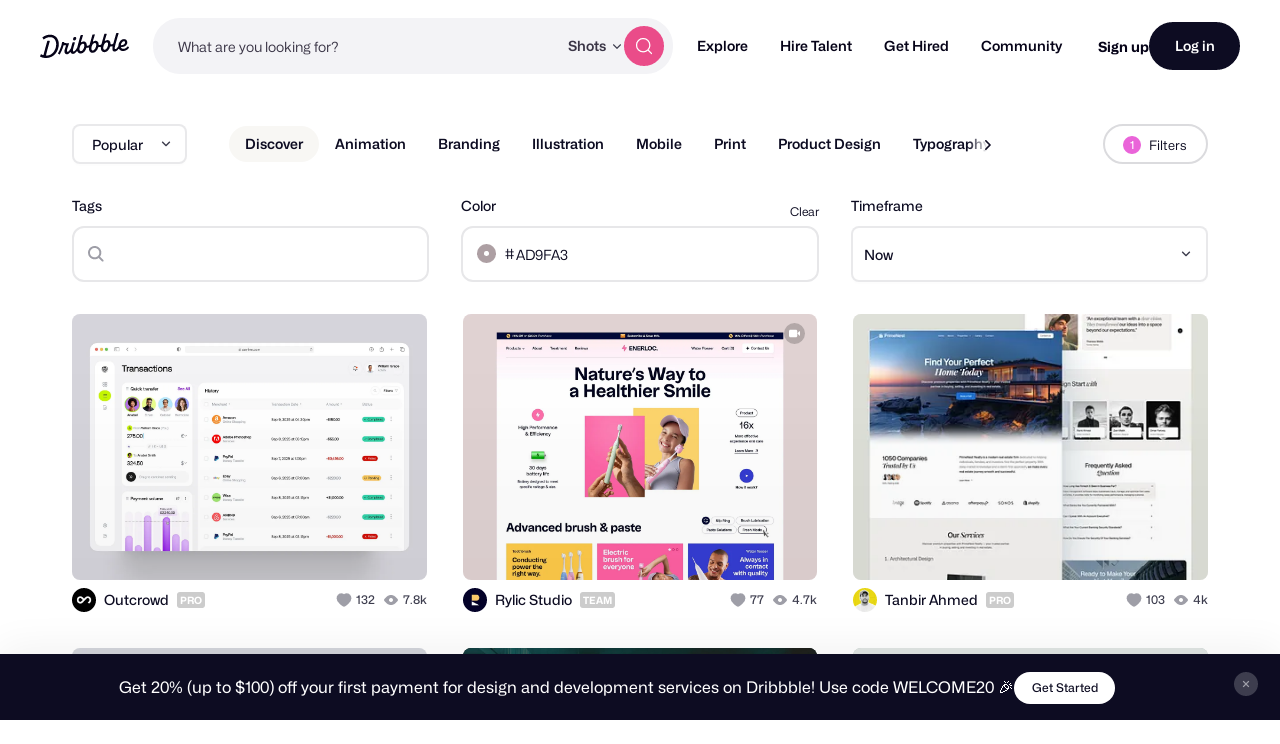

--- FILE ---
content_type: application/javascript
request_url: https://cdn.dribbble.com/assets/shots-manifest-6c7d2de5d2c6c9c95bbd6612c0b8132426b7dcd2e0871dd5882b7593dc498e2a.js
body_size: 17532
content:
Dribbble.InfiniteScroll={paginationContainerHTML:'<div class="loading-more"><span class="processing">Loading more\u2026</span></div>',genericLoadingIndicator:function(){return{retry:function(t){this.reset(),t.disabledNext=!1,t.fetchNextPage()},hide:$.noop,reset:$.noop,show:$.noop,showErrorEncountered:$.noop,showReachedEnd:$.noop,showThrottled:$.noop}},jqueryLoadingIndicator:function(t,e){var i=$(t),n=function(t){i.html('<span class="null-message">'+t+"</span>").show()};return $.extend({},new Dribbble.InfiniteScroll.genericLoadingIndicator,{$el:i,selector:t,originalContent:i.html(),show:function(){i.show()},hide:function(){i.hide()},reset:function(){i.html(this.originalContent)},showCustomEnd:function(t){i.html(t)},showReachedEnd:function(){n(e&&e.text||"You\u2019ve reached the end of the list"),e&&e.cb&&e.cb()},showErrorEncountered:function(){n("Something went wrong\u2026")},showThrottled:function(t){i.html('<div class="rate-limited"><a href="#" class="load-next-page">Load more\u2026</a> <span>You\u2019ve exceeded our rate limits, so you may need to wait a minute or so. <a href="https://help.dribbble.com/#rate-limits" target="_blank">(more info)</a><span></div>'),i.find("a.load-next-page").on("click",function(e){e.preventDefault(),this.retry(t)}.bind(this))}})},horizontalScrollingIndicator:function(t){return $.extend({},new Dribbble.InfiniteScroll.genericLoadingIndicator,{show:function(){t.append("<div class='processing' />")},hide:function(){t.find(".processing").remove()},showReachedEnd:function(){this.hide()},showErrorEncountered:function(){this.hide()},reset:function(){t.find(".rate-limited").remove(),this.hide()},showThrottled:function(e){this.hide(),t.append('<li class="rate-limited"><a href="#" class="load-next-page">Load more\u2026</a> <span>You\u2019ve exceeded our rate limits, so you may need to wait a minute or so. <a href="https://help.dribbble.com/#rate-limits" target="_blank">(more info)</a><span></li>'),t.find(".load-next-page").on("click",function(t){t.preventDefault(),this.retry(e)}.bind(this))}})}},Dribbble.InfiniteScroll.Generic=function(t){this.initialize(t)},Dribbble.InfiniteScroll.Generic.prototype={$el:null,scrollable:null,itemSelector:null,perPage:null,buffer:null,baseUrl:document.location.toString(),autoLoadPageLimit:null,autofill:!0,disabledNext:!1,disablePagination:!1,initiallyDisabled:!1,loading:!1,reachedEnd:!1,throttleTime:25,lastPosition:0,loadingIndicator:null,unique:!1,loadMoreCallback:null,pageLoadCallback:null,staticParams:{},responseDataKey:null,reachedEndText:null,reachedEndFn:null,blockDuplicates:!1,initialize:function(t){for(var e in t)t.hasOwnProperty(e)&&(this[e]=t[e]);this.$el=$(t.$el),this.scrollable=this.scrollable||this.$el,Dribbble.Globals.throttle().then(function(t){this.isScrolling=t(this.isScrolling.bind(this),this.throttleTime)}.bind(this)),this.loadingIndicator=this.loadingIndicator||new Dribbble.InfiniteScroll.jqueryLoadingIndicator(this.loadingIndicatorSelector,{text:this.reachedEndText,cb:this.reachedEndFn}),this.initAppendedResults(),this.setPage(t.page),this.bindEventListeners()},initAppendedResults:function(){this.blockDuplicates&&(this.appendedResults=new Set,$(this.itemSelector).each(function(t,e){this.appendedResults.add(e.getAttribute("data-id"))}.bind(this)))},reset:function(t,e){this.initAppendedResults();e=e||{};this.baseUrl=t||this.baseUrl,this.httpMethod=e.method||"GET",this.data=e.data,this.currentXhr&&this.currentXhr.abort(),this.reachedEnd=!1,this.disabledNext=!1,this.initiallyDisabled=!1,this.$el.empty(),this.loaded=0,this.resetPage(),this.setLoading(!1),this.fetchNextPage(function(){Dribbble.LargeShotViewRecorder&&Dribbble.LargeShotViewRecorder.start()})},resetFromStart:function(t){this.initAppendedResults(),this.baseUrl=t||this.baseUrl,this.reachedEnd=!1,this.disabledNext=!1,this.initiallyDisabled=!1,this.loaded=0,this.setPage(1),this.setLoading(!1),this.loadingIndicator.reset(),Dribbble.LargeShotViewRecorder&&Dribbble.LargeShotViewRecorder.start()},disable:function(){this.disabledNext=!0},bindEventListeners:function(){$(window).on("unload",this.onUnload.bind(this)).ready(this.onReady.bind(this))},onUnload:function(){$(window).scrollTop(0)},onReady:function(){if(this.unique&&$(this.scrollable).off("scroll.infinite"),$(this.scrollable).on("scroll.infinite",this.isScrolling.bind(this)),this.deferredContentLoader)return this.deferredContentLoader();var t=this.$el.find(this.itemSelector);if(this._noMoreItemsToLoad(t))return this.reachedEnd=!0,void this.setLoading(!1);this.initiallyDisabled||(this.disabledNext=!1),this.autofill&&this.fetchNextPageIfNeeded()},isScrolling:function(){var t=this.scrollPosition();if(this.$el.toggleClass("is-scrolled",t>0),this.internalOnScroll&&this.internalOnScroll(t),!this.reachedEnd){this.onScroll&&this.onScroll.apply(this,[t]);var e=t>this.lastPosition;this.lastPosition=t,this.loading||e&&this.fetchNextPageIfNeeded(t)}},fetchNextPageIfNeeded:function(t){this.initiallyDisabled||this.disabledNext||this.noLongerInDom()||this.containerNotVisible()||this.distanceToEnd(t)>this.buffer||this.disablePagination||this.fetchNextPage()},fetchNextPage:function(t){if(!this.loading)return this.setLoading(!0),this.fetchPage(this.page.last+1,t),!1},fetchPage:function(t,e){var i=this.urlForPage(t);this.onFetchPage&&this.onFetchPage(t,i);var n={context:this,success:function(t){var i=this.responseDataKey?t[this.responseDataKey]:t;202==this.currentXhr.status?(this.requestedShotCount=this._perPage(),this.delay=(this.delay||0)+150,setTimeout(function(){this.fetchPage()}.bind(this),this.delay)):(this.showNextPage(i),e&&e())}.bind(this),error:this.showError,method:this.httpMethod||"GET",data:{}};this.data&&(n.data=this.data),this.searchParams&&(n.data.search=JSON.stringify(this.searchParams)),this.currentXhr=$.ajax(i,n)},append:function(t){this.$el.append(t)},noLongerInDom:function(){var t=$(this.scrollable)[0];return t!=window&&!$.contains(document.documentElement,t)},containerNotVisible:function(){return!this.$el.is(":visible")},showNextPage:function(t){var e,i;if(this.page.last++,this.jsonItems?(e=this.jsonItems(t),this.append(t,this.page.last)):(e=$(t).filter(this.itemSelector),this.onBeforeAppend?e=this.onBeforeAppend(e):this.appendedResults&&(i=e.filter(function(t,e){var i=e.getAttribute("data-id");if(!this.appendedResults.has(i))return e}.bind(this))),this.append(i||e,this.page.last),$("body").append($(t).filter("script")),Dribbble.MediaSwap&&new Dribbble.MediaSwap("[data-video-teaser-small][data-video-teaser-large]")),this.loaded+=e.length,this.emitAppendEvent(),this.appendedResults&&e.each(function(t,e){this.appendedResults.add(e.getAttribute("data-id"))}.bind(this)),this.onAfterAppend&&this.onAfterAppend(e),this.setLoading(!1),this._noMoreItemsToLoad(e))this.disabledNext=!0,this.reachedEnd=!0,document.querySelector(this.itemSelector)&&this.loadingIndicator.showReachedEnd(),$(this.loadNextButtonSelector).hide();else if(this._reachedAutoPageLimit()){this.disabledNext=!0,$(this.loadNextButtonSelector).show(),this.nextButtonCanLoadMore&&!this.nextButtonCanLoadMore()&&(this.reachedEnd=!0),this.loadMoreCallback&&this.loadMoreCallback(this)}else this.pageLoadCallback?this.pageLoadCallback(this):this.autofill&&this.fetchNextPageIfNeeded()},emitAppendEvent:function(){var t=new Event("dribbble.infinitescroll.append",{bubbles:!0});document.dispatchEvent(t)},_fewerItemsThanRequested:function(t){return t.length<this.requestedShotCount},_reachedAutoPageLimit:function(){return this.autoLoadPageLimit&&this.page.last%this.autoLoadPageLimit==0},_noMoreItemsToLoad:function(t){var e=(this.$el&&this.$el[0]?this.$el[0]:document.querySelector(".js-thumbnail-grid")).children[0]!==t[0];return this.requestedShotCount&&e?t.length+1<this.requestedShotCount:this.requestedShotCount?t.length<this.requestedShotCount:t.length<this._perPage()},_perPage:function(){return"function"==typeof this.perPage?this.perPage():this.perPage},setLoading:function(t){this.loading=t,t&&$(this.loadNextButtonSelector).hide(),this.loadingIndicator[t?"show":"hide"]()},resetPage:function(){this.setPage(0)},setPage:function(t){t=void 0!==t?t:1;var e=this.baseUrl.match(/page=(\d+)/);e&&(t=parseInt(e[1],10)),this.page={first:t,last:t}},showError:function(t){if("abort"!=(t=t||{}).statusText){if(403==t.status||429==t.status)return this.loading=!1,void this.loadingIndicator.showThrottled(this);404==t.status?this.loadingIndicator.showReachedEnd():401==t.status?this.loadingIndicator.showCustomEnd(t.responseText):this.loadingIndicator.showErrorEncountered(t),this.disabledNext=!0,this.reachedEnd=!0,$(this.loadNextButtonSelector).hide()}},queryParamsForPage:function(t){var e={page:t,per_page:this._perPage()};return $.extend(e,this.extraParams(t),this.staticParams)},allowedParamsForPage:function(){var t={},e=window.location.search.substring(1).split("&"),i=["keyword","color","timeframe","source_file"];return $.each(e,function(){var e=this.split("=");-1!==i.indexOf(e[0])&&(t[e[0]]=e[1])}),t},extraParams:function(){return{}},urlForPage:function(t){var e=this.queryParamsForPage(t),i=this.baseUrl.split("#")[0];return $.extend(e,this.allowedParamsForPage()),i.indexOf("?")>-1?i+"&"+$.param(e):i+"?"+$.param(e)}},Dribbble.InfiniteScroll.Vertical=function(t){this.initialize(t)},Dribbble.InfiniteScroll.Vertical.prototype=$.extend({},Dribbble.InfiniteScroll.Generic.prototype,{buffer:window.innerHeight,scrollable:window,bindEventListeners:function(){Dribbble.InfiniteScroll.Generic.prototype.bindEventListeners.apply(this),this.$backToTop&&this.$backToTop.on("click",function(){$("html,body").animate({scrollTop:0,display:"none"},500)})},distanceToEnd:function(t){return this.$el.height()-$(this.scrollable).height()-(t||this.scrollPosition())},internalOnScroll:function(t){this.$backToTop&&!Dribbble.isMobile()&&(t>50?this.$backToTop.fadeIn(100):this.$backToTop.fadeOut(100));var e=document.querySelector(".js-site-footer");e&&(t>e.offsetTop-window.innerHeight?this.$backToTop.addClass("back-to-top-absolute"):this.$backToTop.removeClass("back-to-top-absolute"))},scrollPosition:function(){return $(this.scrollable).scrollTop()}}),Dribbble.InfiniteScroll.Horizontal=function(t){this.initialize(t)},Dribbble.InfiniteScroll.Horizontal.prototype=$.extend({},Dribbble.InfiniteScroll.Generic.prototype,{initialize:function(t){Dribbble.InfiniteScroll.Generic.prototype.initialize.apply(this,[t]),this.buffer=Math.min(.75*this.$el.width(),500),$(this.scrollable).on("click",".scroll-backward a",this.scrollBackward.bind(this)),$(this.scrollable).on("click",".scroll-forward a",this.scrollForward.bind(this))},distanceToEnd:function(t){var e=(t||this.scrollPosition())+$(this.scrollable).width();return this.$el[0].scrollWidth-e},scrollPosition:function(){return $(this.scrollable).scrollLeft()},scrollBackward:function(t){this.scrollInDirection(t,-1)},scrollForward:function(t){this.scrollInDirection(t,1)},scrollInDirection:function(t,e){t.preventDefault();var i=80;$(this.scrollable).animate({scrollLeft:this.scrollPosition()+($(this.scrollable).width()-i)*e},800)}}),Dribbble.InfiniteScroll.Vertical.Simple=function(t){this.initialize(t)},Dribbble.InfiniteScroll.Vertical.Simple.prototype=$.extend({},Dribbble.InfiniteScroll.Vertical.prototype,{initialize:function(t){$(t.paginationContainerSelector||"div.page").find(".pagination").hide(),$(Dribbble.InfiniteScroll.paginationContainerHTML).insertAfter(t.$el);var e=$.extend({},t,{loadingIndicatorSelector:".loading-more",$backToTop:t.$backToTop||$("div.back-to-top")});Dribbble.InfiniteScroll.Vertical.prototype.initialize.apply(this,[e])}}),function(t){var e=!1;if("function"==typeof define&&define.amd&&(define(t),e=!0),"object"==typeof exports&&(module.exports=t(),e=!0),!e){var i=window.Cookies,n=window.Cookies=t();n.noConflict=function(){return window.Cookies=i,n}}}(function(){function t(){for(var t=0,e={};t<arguments.length;t++){var i=arguments[t];for(var n in i)e[n]=i[n]}return e}function e(i){function n(e,o,s){var r;if("undefined"!=typeof document){if(arguments.length>1){if("number"==typeof(s=t({path:"/"},n.defaults,s)).expires){var a=new Date;a.setMilliseconds(a.getMilliseconds()+864e5*s.expires),s.expires=a}s.expires=s.expires?s.expires.toUTCString():"";try{r=JSON.stringify(o),/^[\{\[]/.test(r)&&(o=r)}catch(m){}o=i.write?i.write(o,e):encodeURIComponent(String(o)).replace(/%(23|24|26|2B|3A|3C|3E|3D|2F|3F|40|5B|5D|5E|60|7B|7D|7C)/g,decodeURIComponent),e=(e=(e=encodeURIComponent(String(e))).replace(/%(23|24|26|2B|5E|60|7C)/g,decodeURIComponent)).replace(/[\(\)]/g,escape);var l="";for(var h in s)s[h]&&(l+="; "+h,!0!==s[h]&&(l+="="+s[h]));return document.cookie=e+"="+o+l}e||(r={});for(var c=document.cookie?document.cookie.split("; "):[],d=/(%[0-9A-Z]{2})+/g,u=0;u<c.length;u++){var b=c[u].split("="),f=b.slice(1).join("=");'"'===f.charAt(0)&&(f=f.slice(1,-1));try{var p=b[0].replace(d,decodeURIComponent);if(f=i.read?i.read(f,p):i(f,p)||f.replace(d,decodeURIComponent),this.json)try{f=JSON.parse(f)}catch(m){}if(e===p){r=f;break}e||(r[p]=f)}catch(m){}}return r}}return n.set=n,n.get=function(t){return n.call(n,t)},n.getJSON=function(){return n.apply({json:!0},[].slice.call(arguments))},n.defaults={},n.remove=function(e,i){n(e,"",t(i,{expires:-1}))},n.withConverter=e,n}return e(function(){})}),Dribbble.ShotOverlay={$el:null,active:!1,infiniteScroller:null,originalUrl:null,shotClickTargetSelector:null,shotElSelector:null,currentShotId:null,scrollToId:null,isSimpleModal:!1,isOpen:!1,shotOverlay:document.querySelector(".js-shot-overlay"),closeOverlay:document.querySelector(".js-close-overlay"),overlayContent:document.querySelector(".js-overlay-content"),$currentShotEl:function(){return this.$el&&this.$el.find("#screenshot-"+this.currentShotId).last()},$next:function(){return this.$currentShotEl()&&this.$currentShotEl().nextAll(this.shotElSelector).first()},$prev:function(){return this.$currentShotEl()&&this.$currentShotEl().prevAll(this.shotElSelector).first()},init:function(t){t=t||{},this.$nextButton=$(this.shotOverlay.querySelector(".shot-nav-next")),this.$prevButton=$(this.shotOverlay.querySelector(".shot-nav-prev")),t.infiniteScroller&&this.setInfiniteScroller(t.infiniteScroller),t.nativeContainer&&(this.$el=$(t.nativeContainer)),this.isSimpleModal=t.isSimpleModal,this.isDesignerSearchCard=t.isDesignerSearchCard,this.isMinimalLayout=t.isMinimalLayout,this.showSimilarShots=t.showSimilarShots,this.originalUrl=t.originalUrl,this.shotClickTargetSelector=t.shotClickTargetSelector,this.shotElSelector=t.shotElSelector,this.onTrigger=t.onTrigger||$.noop,this.bindEventListeners(),this.active=!0},setInfiniteScroller:function(t){this.infiniteScroller=t,this.infiniteScroller?(this.$el=this.infiniteScroller.$el,this.infiniteScroller.onAfterAppend=this.addShotsToList.bind(this)):this.$el=null},ignoreClick:function(t){return t.shiftKey||t.ctrlKey||t.metaKey},isLightboxOpen:function(){return document.body.classList.contains("is-lightbox-open")},bindEventListeners:function(){this.boundNextEvent=this.nextEvent.bind(this),this.boundPrevEvent=this.prevEvent.bind(this),this.boundClose=this.close.bind(this),this.boundOpenRelatedShot=this.openRelatedShot.bind(this),this.boundOpenMoreByShot=this.openMoreByShot.bind(this),this.boundHandleModalClick=this.handleModalClick.bind(this),this.$mobileHiddenElements=$("#wrap, #footer"),$(document.body).on("click",this.shotClickTargetSelector,function(t){if(this.onTrigger&&this.onTrigger(t),!this.ignoreClick(t))return this.open($(t.currentTarget),!1,null),!1}.bind(this)),Dribbble.Hotkeys.map("screenshots",{ESCAPE:function(){this.isOpen&&!this.isLightboxOpen()&&this.close()}.bind(this)},function(){return!Dribbble.Attachments.overlayVisible()&&!Dribbble.Overlay.anyOpen()})},nextEvent:function(t){this.isLightboxOpen()||(t.preventDefault(),t.stopPropagation(),this.setNavLink($(".shot-nav-next a"),this.$next()))},prevEvent:function(t){this.isLightboxOpen()||(t.preventDefault(),t.stopPropagation(),this.setNavLink($(".shot-nav-prev a"),this.$prev()))},handleModalClick:function(t){this.overlayContent.contains(t.target)||this.close()},openRelatedShot:function(t){if(!this.ignoreClick(t))return this.open($(t.currentTarget),!0),!1},openMoreByShot:function(t){if(t.preventDefault(),this.ignoreClick(t)||!this.showSimilarShots)return this.open($(t.target),!0),!1;$.ajax("/client_app/states/show_similar_work?value=off",{method:"PUT",success:function(){return this.open($(t.target),!0),!1}.bind(this),error:function(){return this.open($(t.target),!0),!1}.bind(this),complete:function(){$.ajax("/client_app/states/show_similar_work?value=on",{method:"PUT"})}})},removeOpenEventListeners:function(){this.$nextButton.off("click",this.boundNextEvent),this.$prevButton.off("click",this.boundPrevEvent),this.closeOverlay.removeEventListener("click",this.boundClose),this.shotOverlay.removeEventListener("click",this.boundHandleModalClick),$(document.body).off("click",".rebound-title a, .more-thumbs li a, .js-similar-work .js-shot-link",this.boundOpenRelatedShot),$(document.body).off("click",".js-more-by .js-shot-link",this.boundOpenMoreByShot)},addOpenEventListeners:function(){this.$nextButton.on("click",this.boundNextEvent),this.$prevButton.on("click",this.boundPrevEvent),this.closeOverlay.addEventListener("click",this.boundClose),this.shotOverlay.addEventListener("click",this.boundHandleModalClick),$(document.body).on("click",".rebound-title a, .more-thumbs li a, .js-similar-work .js-shot-link",this.boundOpenRelatedShot),$(document.body).on("click",".js-more-by .js-shot-link",this.boundOpenMoreByShot)},open:function(t,e,i){var n=t.attr("href")||t.data("href");if(n&&n!==window.location.href){this.isOpen||this.addOpenEventListeners(),this.isOpen=!0;var o={"steps-from-list":this.stepsToListPage()+1,"disable-nav":!!e};this.scrollToId?(o["scroll-to-id"]=this.scrollToId,this.scrollToId=null):document.querySelector(".js-overlay-content").scrollTop=0,Dribbble.Router.pushState(o,null,n),i&&i()}},close:function(){this.isOpen=!1,this.removeOpenEventListeners(),this.stepsToListPage()>window.history.length?Dribbble.Router.pushState(null,null,this.originalUrl):Dribbble.Router.go(-this.stepsToListPage()),window.freestar&&!Dribbble.JsConfig.user.isLoggedIn&&freestar.queue.push(function(){freestar.trackPageview()})},show:function(t,e){this.infiniteScroller&&(this.infiniteScroller.autofill=!1),t.match(/shots\/(\d+)/)&&(this.currentShotId=t.match(/shots\/(\d+)/)[1]),Dribbble.EventBus.$emit("shot-overlay:show",{shotId:this.currentShotId});let i=!1;(this.isDesignerSearchCard&&(i=(i?i+"&":"")+"isDesignerSearchCard=true"),this.isMinimalLayout&&(i=(i?i+"&":"")+"isMinimalLayout=true"),this.showSimilarShots&&(i=(i?i+"&":"")+"showSimilarShots=true"),i&&(t=t+"?"+i),this.hideNavArrows(),this.shotOverlay.classList.contains("lazyload")||this.shotOverlay.classList.contains("lazyloading")||this.shotOverlay.classList.contains("lazyloaded")||this.shotOverlay.classList.add("lazyload"),this.overlayContent.innerHTML=this.loadingTemplate().trim(),this.shotOverlay.classList.add("overlay-visible"),this.overlayContent.focus(),this.shotOverlay.classList.remove("overlay-hide"),$(".tipsy").remove(),Dribbble.HoverCards&&Dribbble.HoverCards.dismiss(),Dribbble.isMobile())?(this.overlayContent.querySelectorAll("[rel=tipsy]").forEach(function(t){t.setAttribute("original-title","")}),this.lastScrollPosition=window.pageYOffset,window.scrollTo(0,0),this.$mobileHiddenElements.hide()):document.body.classList.add("noscroll");$.ajax(t,{dataType:"html",context:this,cache:!1,headers:{"X-Alt-Referer":e},success:function(t){if(this.overlayContent.innerHTML=t,this.overlayContent.querySelectorAll("script").forEach(function(t){var e=document.createElement("script");Array.from(t.attributes).forEach(function(t){e.setAttribute(t.name,t.value)}),e.appendChild(document.createTextNode(t.innerHTML)),t.parentNode.replaceChild(e,t)}),Dribbble.EventBus.$emit("shot-overlay:shown",{shotId:this.currentShotId}),Dribbble.Hotkeys.TextAreaSubmission.fillShortcuts(),!this.isSimpleModal&&this.shouldShowNav()){var e=this.$prev(),i=this.$next();i[0]||!this.infiniteScroller||this.infiniteScroller.reachedEnd||(this.infiniteScroller.disabledNext=!1,this.infiniteScroller.fetchNextPage()),e[0]&&this.showPrevButton(e),i[0]&&this.showNextButton(i)}}}),window.freestar&&!Dribbble.JsConfig.user.isLoggedIn&&freestar.queue.push(function(){freestar.trackPageview()})},hide:function(){Dribbble.EventBus.$emit("shot-overlay:hide"),this.infiniteScroller&&(this.infiniteScroller.autofill=!0),this.$mobileHiddenElements.show(),document.body.classList.remove("noscroll"),Dribbble.isMobile()&&window.scrollTo(this.lastScrollPosition,0),this.shotOverlay.classList.add("overlay-hide"),this.shotOverlay.classList.remove("overlay-visible"),setTimeout(function(){this.overlayContent.innerHTML="",Dribbble.EventBus.$emit("shot-overlay:hidden")}.bind(this),400)},shouldShowNav:function(){return!History.getState().data["disable-nav"]},stepsToListPage:function(){return History.getState().data["steps-from-list"]||0},showNextButton:function(t){t[0]&&this.$nextButton.show()},showPrevButton:function(t){t[0]&&this.$prevButton.show()},hideNavArrows:function(){this.$nextButton.hide(),this.$prevButton.hide()},setNavLink:function(t,e){return Dribbble.EventBus.$emit("shot-overlay:navigate"),this.open(this.findSiblingLink(e)),!1},findSiblingLink:function(t){return t.attr("href")?t:t.find(".js-shot-link")},addShotsToList:function(t){t.length&&this.showNextButton(this.$next())},loadingTemplate:function(){var t=Cookies.get("comments_sidebar_open");return'<div class="shot-loading-template-container '+(t&&"true"==t?"has-sidebar":"")+'"><div class="loading-template animate-translate field shot-heading-loading"></div><div class="shot-header-loading-container"><div class="loading-template animate-translate avatar"></div><div class="shot-attributes-loading-container"><div class="loading-template animate-translate bar"></div><div class="loading-template animate-translate bar"></div></div></div><div class="loading-template animate-translate shot"></div><div class="shot-description-loading-container"><div class="loading-template animate-translate bar"></div><div class="loading-template animate-translate bar"></div><div class="loading-template animate-translate bar"></div><div class="loading-template animate-translate bar"></div></div><div class="shot-sidebar-loading-container"><div class="display-flex justify-flex-end flex-grow-0 margin-b-48"><div class="loading-template animate-translate button margin-r-16 icon"></div><div class="loading-template animate-translate button icon"></div></div><div class="loading-template animate-translate bar w-50 h-large margin-b-12"></div><div class="loading-template animate-translate bar hx-60"></div></div></div>'}},Dribbble.Thumbnails={AUTOMATIC_LIMIT:4,DEFAULT_PER_PAGE:24,originalUrl:document.location.toString(),initialize:function(t){if(this.perPage=t.perPage||this.DEFAULT_PER_PAGE,t.showBoostedAds&&Dribbble.EventBus.$emit("infinite-thumbnails:initialized",{collection:this.thumbnailsArray(),perPage:this.perPage,placement:t.boostedAdPlacement,params:t.boostedAdParams,numberOfAdsOnFirstPage:t.numberOfAdsOnFirstPage,numberOfAdsOnSubsequentPages:t.numberOfAdsOnSubsequentPages,adGroupPositions:t.boostedAdGroupPositions}),this.gridClass=".js-thumbnail-grid",Dribbble.isHistorySupported()&&document.querySelector(this.gridClass)){this.findElements(),this.infiniteScroller=new Dribbble.InfiniteScroll.Vertical(this.scrollerOptions(t)),t.enable_shot_overlay&&Dribbble.ShotOverlay.init({infiniteScroller:this.infiniteScroller,originalUrl:this.originalUrl,showSimilarShots:t.showSimilarShots,shotClickTargetSelector:".js-thumbnail-grid:not(.selectable) .js-shot-link, .js-thumbnail-grid:not(.selectable) a.dribbble-over",shotElSelector:".js-thumbnail:not(.js-ad-boosted)"});var e=".js-thumbnail-placeholder";Dribbble.AnimatedGifSwap&&Dribbble.AnimatedGifSwap.attach(".js-thumbnail-base.gif",{parentSelector:".js-thumbnail:first",picSelector:e}),Dribbble.MediaSwap&&new Dribbble.MediaSwap("[data-video-teaser-small][data-video-teaser-large]"),this.bindEventListeners()}},bindEventListeners:function(){this.loadNextButton.find(".load-more").on("click",function(){this.infiniteScroller.disabledNext=!1,this.infiniteScroller.fetchNextPage()}.bind(this))},onFetchPage:function(t,e){Dribbble.Analytics.logDribbbleGAPageView(e)},findElements:function(){var t=$("#main"),e=Dribbble&&Dribbble.JsConfig&&Dribbble.JsConfig.isRobot;this.list=t.find(".js-thumbnail-grid"),this.loadNextButton=t.find(".infinite:not(.previous)"),this.footer=$(".secondary"),this.footer.is(":visible")||(this.footer=$("#footer")),e||t.find(".page").remove()},refreshList:function(t,e){this.infiniteScroller.reset(t,e)},thumbnailsArray:function(){var t=document.querySelectorAll(".js-thumbnail-grid")[0],e=Array.prototype.slice.call(t.querySelectorAll(":scope > li[data-thumbnail-id]")),i=t.children[0];return i&&i!==e[0]&&e.unshift(i),e},calculatePerPage:function(){var t=this.thumbnailsArray();if(0==t.length)return this.perPage;var e=t.slice(0,8),i=e[0].getBoundingClientRect().top,n=t.filter(function(t){return t.getBoundingClientRect().top==i}).length;e.length>=2&&e[0].offsetWidth>e[1].offsetWidth&&n++;var o=Math.ceil((t.length+this.perPage)/n)*n-t.length;return e.length>=2&&e[0].offsetWidth>e[1].offsetWidth&&o--,o},scrollerOptions:function(t){var e={$el:this.list,itemSelector:".js-thumbnail[data-thumbnail-id]",loadNextButtonSelector:".infinite:not(.previous)",loadingIndicatorSelector:".loading-more:not(.previous)",perPage:this.calculatePerPage.bind(this),requestedShotCount:this.perPage,extraParams:function(){return{}},autoLoadPageLimit:t.page_limit||this.AUTOMATIC_LIMIT,disablePagination:t.disable_pagination,onFetchPage:this.onFetchPage.bind(this),buffer:window.innerHeight-this.footer.height(),$backToTop:$("div.back-to-top"),unique:!0,staticParams:t.staticParams||{},nextButtonCanLoadMore:function(){return!document.querySelector(".sign-up-to-continue")},append:function(t,e){var i=this.$el.find(this.itemSelector).map(function(){return this.id});t=$.grep(t,function(t){return-1===$.inArray(t.id,i)}),this.$el.append(t),Dribbble.EventBus.$emit("infiniteScroll:appendedMore",{scrollPage:e,resultsCount:t.length})}};return t.deferredContent&&(e=$.extend(e,{deferredContentLoader:this.refreshList.bind(this),extraParams:function(t){return{cursor:Dribbble.Thumbnails.cursor,page:t}}.bind(this),resetPage:function(){Dribbble.Thumbnails.cursor=null,this.setPage(0)}})),t.cursor&&(e=$.extend(e,{noMoreItemsToLoad:function(){return Dribbble.Thumbnails.noMoreItemsToLoad},extraParams:function(t){return{cursor:Dribbble.Thumbnails.cursor,page:t,sig:Dribbble.Thumbnails.signature}}.bind(this),resetPage:function(){Dribbble.Thumbnails.cursor=null,this.setPage(0)}})),e}};var Screenshot={Flag:{showFlag:function(){var t=$(".js-flag-confirm");return t.is(":visible")?t.slideUp():t.slideDown(),!1},flag:function(){var t=$(this).attr("action"),e=$(this).find("input#screenshot_id").val(),i=$("#flag_note").val();return!!confirm("You are about to report this shot as abuse of Dribbble. Are you sure you wish to continue?")&&($.ajax({type:"POST",url:t,data:{screenshot_id:e,note:i},success:function(t){$("#flag-section").html(t)}}),!1)},unflag:function(){var t=$(this).modelId();return $.ajax({type:"POST",url:this.href,data:{_method:"delete",screenshot_id:t},success:function(t){$("#flag-section").html(t)}}),!1}},Page:{next:function(){return $(".shot-nav-next a").trigger("click"),!0},prev:function(){return $(".shot-nav-prev a").trigger("click"),!0}},Bucket:{open:function(t){"true"!==t.target.contentEditable&&$("a[data-bucket-add]").trigger("click")}}},newLocation;$(document.body).on("click",".js-flag-link",Screenshot.Flag.showFlag),$(document.body).on("click",".js-unflag-link",Screenshot.Flag.unflag),$(document.body).on("submit",".js-flag-confirm",Screenshot.Flag.flag),Dribbble.Hotkeys.map("screenshot",{B:Screenshot.Bucket.open,LEFT:Screenshot.Page.prev,RIGHT:Screenshot.Page.next},function(){return!Dribbble.Attachments.overlayVisible()&&!Dribbble.Overlay.anyOpen()});var shorterTotal=function(t){return t>=1e6?t=(t/1e6).toFixed(2)+"M":t>=1e3&&(t=(t/1e3).toFixed(1)+"k"),t};
/*
 *  Character Count Plugin - jQuery plugin
 *  Dynamic character count for text areas and input fields
 *  written by Alen Grakalic
 *  http://cssglobe.com/post/7161/jquery-plugin-simplest-twitterlike-dynamic-character-count-for-textareas
 *
 *  Copyright (c) 2009 Alen Grakalic (http://cssglobe.com)
 *  Dual licensed under the MIT (MIT-LICENSE.txt)
 *  and GPL (GPL-LICENSE.txt) licenses.
 *
 *  Built for jQuery library
 *  http://jquery.com
 *
 */
/*
 *  Character Count Plugin - jQuery plugin
 *  Dynamic character count for text areas and input fields
 *  written by Alen Grakalic
 *  http://cssglobe.com/post/7161/jquery-plugin-simplest-twitterlike-dynamic-character-count-for-textareas
 *
 *  Copyright (c) 2009 Alen Grakalic (http://cssglobe.com)
 *  Dual licensed under the MIT (MIT-LICENSE.txt)
 *  and GPL (GPL-LICENSE.txt) licenses.
 *
 *  Built for jQuery library
 *  http://jquery.com
 *
 */
!function(t){t.fn.charCount=function(e){function i(i){var n=t(i).val().length,o=e.allowed-n;o<=e.warning&&o>=0?t(i).next().addClass(e.cssWarning):t(i).next().removeClass(e.cssWarning),o<0?t(i).next().addClass(e.cssExceeded):t(i).next().removeClass(e.cssExceeded),t(i).next().html(e.counterText+o)}var n={allowed:140,warning:20,css:"counter",counterElement:"span",cssWarning:"warning",cssExceeded:"exceeded",counterText:""};e=t.extend(n,e);this.each(function(){t(this).after("<"+e.counterElement+' class="'+e.css+'">'+e.counterText+"</"+e.counterElement+">"),i(this),t(this).on("keyup",function(){i(this)}),t(this).on("change",function(){i(this)})})}}(jQuery),Element.prototype.matches||(Element.prototype.matches=Element.prototype.msMatchesSelector||Element.prototype.webkitMatchesSelector),Element.prototype.closest||(Element.prototype.closest=function(t){var e=this;do{if(e.matches(t))return e;e=e.parentElement||e.parentNode}while(null!==e&&1===e.nodeType);return null}),Dribbble.FormValidationUI={build:function(t,e){if(null!==t){var i="Validation Error",n='<div class="errorExplanation" id="errorExplanation">';return(e=e||{}).title&&(i=e.title),e.noError||(n+="<h2>"+i+"</h2>"),Array.isArray(t)||(t=Array(t)),n+="<ul>",t.forEach(function(t){n+="<li>"+t+"</li>"}),n+"</ul></div>"}}},$.fn.buildError=function(t,e){if(null!==t){var i=$(this).closest("fieldset");(i=i.length?i:$(this)).find(".errorExplanation").remove();var n=Dribbble.FormValidationUI.build(t,e);i.prepend(n),i.addClass("fieldWithErrors")}},Dribbble.Bucket=function(t){this.options=t||{},this.type=t.type||"bucket",this.target=t.target,this.accountId=t.accountId,this.activeTarget=null,this.overlayEl=null,this.selected={},this.init()},Dribbble.Bucket.prototype={init:function(){this.createOverlay(),this.bindEventListeners()},createOverlay:function(){if(!this.overlayEl){this.overlayEl=$("<div />",{id:this.type+"-overlay","class":"overlay"}).appendTo("body").append($("<div />",{id:this.type+"-add","class":"lightbox"}).append($("<a />",{href:"#","class":"close"}).append($("<img />",{src:"/assets/icons/close-v2-ee745bc0fbb9fb4478f0276268826717013f0846f4641f5c4089670432a65335.svg","class":"lazyload",width:24,height:24}))).append($("<div />",{"class":"display"}).append($("<div />",{"class":"processing",text:"Loading\u2026"}))));var t=function(){this.overlay.$el.find(".display").html($("<div />",{"class":"processing",text:"Loading\u2026"})),Dribbble.isMobileSafari()||$("body").removeClass("noscroll")}.bind(this),e=function(){screenshotId=this.activeTarget.dataset.screenshotId;var t="true"===this.activeTarget.dataset.isFromModal;screenshotId&&(url="/shots/"+screenshotId+(t?"/buckets_menu":"/shots_thumbnail_buckets_menu"),$(this.activeTarget.parentElement).load(url,function(t){$(t)&&Dribbble.EventBus.$emit("shotCollection:done",{isSaved:!!$(t).data("bucket-saved")})}))}.bind(this),i=function(){this.activeTarget=null}.bind(this),n="bucket"==this.type?[t,e,i]:[t,i];this.overlay=new Dribbble.Overlay.Simple({$el:this.overlayEl,onHide:n})}},bindEventListeners:function(){var t="click."+this.type;$(this.options.parentTarget||document.body).off(t).on(t,this.target,this.show.bind(this)),this.overlay.$el.on("keyup",this.navigate.bind(this)).on("click",".create form .cancel",this.hideCreate.bind(this)).on("submit",".create form",this.create.bind(this)).on("click",".add a.create",this.showCreate.bind(this)).on("click","ol li a",this.toggleClicked.bind(this)).on("keyup","#bucket_query",this.search.bind(this)).on("submit","#bucket_search",function(){return!1}).on("mousemove","ol li",this.onMouseMove.bind(this))},create:function(t){var e=$(t.target);return $.ajax({context:this,type:"POST",url:e.attr("action"),data:e.serialize(),beforeSend:function(){$("#bucket-add form input[type=submit]").addClass("processing").attr("disabled","true").attr("value","Processing, please wait\u2026")},statusCode:{201:function(t){this.refresh(t)},200:function(t){this.overlay.find(".create-bucket").html(t)},422:function(t){if(t.getResponseHeader("content-type").indexOf("json")>-1){var i=JSON.parse(t.responseText);e.buildError(i.message)}else this.overlay.find(".create-good").html(t.responseText),$("#json-field").length||this.overlay.find(".create-good form").append($("<input>",{id:"json-field",type:"hidden",name:"json",value:!0}))}}},"json"),!1},hasItems:function(){return this.overlay.find(".add ol li").length>0},hideCreate:function(){this.hasItems()?this.showAdd():this.overlay.hide()},navigate:function(t){var e=$("#bucket_query");if(e.is(":visible")){switch(t.which){case 13:"project"==this.type&&this.current&&this.current.hasClass("bucketed")?this.overlay.find("#bucket_form").trigger("submit"):this.toggle(this.current);break;case 27:""==$.trim(e.val())?this.overlay.hide():e.val("").trigger("keyup");break;case 38:case 40:var i=38==t.which?this.current.prev():this.current.next();this.select(i,{scrollIntoView:!0})}return!1}},onMouseMove:function(t){if(!this.scrolling){var e=$(t.target).closest("li");this.current&&e.get(0)==this.current.get(0)||this.select(e)}},refresh:function(t){var e=this,i=this.activeTarget.dataset.listUrl?this.activeTarget.dataset.listUrl:this.activeTarget.href;this.accountId&&(i=Dribbble.Url.addParams(i,{account_id:this.accountId})),t=t||{},this.overlay.find(".display").load(i,function(){if(e.hasItems())if(e.showAdd(),t.id){var i="#"+e.type+"-"+t.id;e.select(i),e.toggle(i)}else e.select("ol.group li:first-child");else e.showCreate();e.overlay.$el.find("ol.group").on("scroll",function(){clearTimeout(e.scrolling),e.scrolling=setTimeout(function(){e.scrolling=!1},250)})})},search:function(t){if(t)switch(t.which){case 13:case 27:case 38:case 40:return void t.preventDefault()}var e=this.overlay.find("#bucket_query").val().toLowerCase();this.overlay.find("ol.group li").each(function(){var t=$(this);t.find("a strong").text().toLowerCase().search(e)>-1?t.show():t.hide()}).sort(function(t,i){var n=$(t).find("a strong").text(),o=$(i).find("a strong").text(),s=n.toLowerCase().search(e),r=o.toLowerCase().search(e);return s==r?n>o?1:-1:s>r?1:-1}).appendTo(this.overlay.find("ol.group")),this.select(this.overlay.find("ol.group li:visible").eq(0))},select:function(t,e){var i=$(t);return 0!=i.length&&(this.current&&this.current.removeClass("current"),this.current=i,this.current.addClass("current"),e&&e.scrollIntoView&&i.get(0).scrollIntoView(!1),!1)},show:function(t){return t.preventDefault(),this.activeTarget="A"==t.target.tagName?t.target:t.target.closest("a"),this.refresh(),this.overlay.show(),Dribbble.isMobileSafari()||$("body").addClass("noscroll"),!1},showAdd:function(){this.overlay.find(".add").show().end().find(".create-bucket, .create-good").hide().end(),Dribbble.isMobile()||$("#bucket_query").trigger("focus")},showCreate:function(){if("good"==this.type)$("#json-field").length||this.overlay.find(".create-good form").append($("<input>",{id:"json-field",type:"hidden",name:"json",value:!0})),this.overlay.find(".add").hide().end().find(".create-good").show().end(),this.overlay.find("#good_title").trigger("focus");else{this.overlay.find(".add").hide().end().find(".create-bucket").show().end();var t=$("#"+this.type+"_name",this.overlay.$el),e=$("#"+this.type+"_description",this.overlay.$el);t.next().hasClass("counter")||t.charCount({allowed:64,warning:10}),e.next().hasClass("counter")||e.charCount({allowed:160}),$("#bucket_name").trigger("focus")}return!1},toggle:function(t){var e=this.overlay.find(t);if("bucket"==this.type){var i=$("#bucket_form").attr("action"),n=function(t){e.replaceWith(t),this.select("#bucket-"+e.modelId())}.bind(this),o=function(t){Dribbble.Notify.error(t.responseText),this.overlay.hide()}.bind(this);e.hasClass("bucketed")?$.ajax(i+"/"+e.modelId(),{type:"DELETE",success:n}):$.post(i,{bucket_id:e.modelId(),screenshot_id:e.data("thumbnailId"),on_hover:$("#hover-status").attr("data-from-hover")}).done(function(t){n(t);$(t).data();window.InternalTracking&&window.InternalTracking.trackSearchShotSaved(e.data("thumbnailId"))}).fail(o),e.toggleClass("bucketed")}else if("good"==this.type)$("ol.goods li.included").removeClass("included"),e.addClass("included"),this.overlay.find("input[name=good_id]").val(e.modelId()),this.overlay.find(".add form button.form-sub").attr("disabled",!1);else{t=".bucketed:not(.team)";var s=this.overlay.find("#bucket_form");e.hasClass("team")&&(t=".bucketed.team"),e.addClass("bucketed"),e.siblings(t).addClass("unbucketed").removeClass("bucketed"),s.find("input[data-user-id="+e.data("user-id")+"]").remove(),input=$("<input>",{type:"hidden",name:"bucket_id[]","data-user-id":e.data("user-id")}).appendTo(s),input.val(e.modelId()),this.overlay.find(".add form button.form-sub").attr("disabled",!1)}Dribbble.isMobile()||$("#bucket_query").trigger("focus");var r=e.get(0).classList;return r.contains("bucketed")||r.contains("included")?this.selected={id:e.modelId(),title:e.data("title")}:this.selected={},!1},toggleClicked:function(t){return this.toggle($(t.target).closest("li"))}},
/*
 * Jeditable - jQuery in place edit plugin
 *
 * Copyright (c) 2006-2009 Mika Tuupola, Dylan Verheul
 *
 * Licensed under the MIT license:
 *   http://www.opensource.org/licenses/mit-license.php
 *
 * Project home:
 *   http://www.appelsiini.net/projects/jeditable
 *
 * Based on editable by Dylan Verheul <dylan_at_dyve.net>:
 *    http://www.dyve.net/jquery/?editable
 *
 */
function($){$.fn.editable=function(t,e){if("disable"!=t)if("enable"!=t){if("destroy"!=t){var i=$.extend({},$.fn.editable.defaults,{target:t},e),n=$.editable.types[i.type].plugin||function(){},o=$.editable.types[i.type].submit||function(){},s=$.editable.types[i.type].buttons||$.editable.types.defaults.buttons,r=$.editable.types[i.type].content||$.editable.types.defaults.content,a=$.editable.types[i.type].element||$.editable.types.defaults.element,l=$.editable.types[i.type].reset||$.editable.types.defaults.reset,h=i.callback||function(){},c=i.onedit||function(){},d=i.onsubmit||function(){},u=i.onreset||function(){},b=i.onerror||l;return i.tooltip&&$(this).attr("title",i.tooltip),i.autowidth="auto"==i.width,i.autoheight="auto"==i.height,this.each(function(){var t=this,e=$(t).width(),f=$(t).height();$(this).data("event.editable",i.event),$.trim($(this).html())||$(this).html(i.placeholder),$(this).on(i.event,function(u){if(!0!==$(this).data("disabled.editable")&&!t.editing&&!1!==c.apply(this,[i,t])){u.preventDefault(),u.stopPropagation(),i.tooltip&&$(t).removeAttr("title"),0==$(t).width()?(i.width=e,i.height=f):("none"!=i.width&&(i.width=i.autowidth?$(t).width():i.width),"none"!=i.height&&(i.height=i.autoheight?$(t).height():i.height)),$(this).html().toLowerCase().replace(/(;|")/g,"")==i.placeholder.toLowerCase().replace(/(;|")/g,"")&&$(this).html(""),t.editing=!0,t.revert=$(t).html(),$(t).html("");var p=$("<form />");i.cssclass&&("inherit"==i.cssclass?p.attr("class",$(t).attr("class")):p.attr("class",i.cssclass)),i.style&&("inherit"==i.style?(p.attr("style",$(t).attr("style")),p.css("display",$(t).css("display"))):p.attr("style",i.style));var m,v=a.apply(p,[i,t]);if(i.loadurl){var g=setTimeout(function(){v.disabled=!0,r.apply(p,[i.loadtext,i,t])},100),y={};null!=i.id&&(y[i.id]=t.id),$.isFunction(i.loaddata)?$.extend(y,i.loaddata.apply(t,[t.revert,i])):$.extend(y,i.loaddata),$.ajax({type:i.loadtype,url:i.loadurl,data:y,async:!1,success:function(t){window.clearTimeout(g),m=t,v.disabled=!1}})}else i.data?(m=i.data,$.isFunction(i.data)&&(m=i.data.apply(t,[t.revert,i]))):m=t.revert;r.apply(p,[m,i,t]),v.attr("name",i.name),s.apply(p,[i,t]),$(t).append(p),n.apply(p,[i,t]),$(":input:visible:enabled:first",p).focus(),i.select&&v.select(),v.keydown(function(e){27==e.keyCode&&(e.preventDefault(),l.apply(p,[i,t]))}),"cancel"==i.onblur?v.blur(function(){g=setTimeout(function(){l.apply(p,[i,t])},500)}):"submit"==i.onblur?v.blur(function(){g=setTimeout(function(){p.submit()},200)}):$.isFunction(i.onblur)?v.blur(function(){i.onblur.apply(t,[v.val(),i])}):v.blur(function(){}),p.submit(function(e){if(g&&clearTimeout(g),e.preventDefault(),!1!==d.apply(p,[i,t])&&!1!==o.apply(p,[i,t]))if($.isFunction(i.target)){var n=i.target.apply(t,[v.val(),i]);$(t).html(n),t.editing=!1,h.apply(t,[t.innerHTML,i]),$.trim($(t).html())||$(t).html(i.placeholder)}else{var s={};s[i.name]=v.val(),null!=i.id&&(s[i.id]=t.id),$.isFunction(i.submitdata)?$.extend(s,i.submitdata.apply(t,[t.revert,i])):$.extend(s,i.submitdata),"PUT"==i.method&&(s._method="put"),$(t).html(i.indicator);var r={type:"POST",data:s,dataType:"html",url:i.target,success:function(e){"html"==r.dataType&&$(t).html(e),t.editing=!1,h.apply(t,[e,i]),$.trim($(t).html())||$(t).html(i.placeholder)},error:function(e){b.apply(p,[i,t,e])}};$.extend(r,i.ajaxoptions),$.ajax(r)}return $(t).attr("title",i.tooltip),!1})}}),this.reset=function(e){this.editing&&!1!==u.apply(e,[i,t])&&($(t).html(t.revert),t.editing=!1,$.trim($(t).html())||$(t).html(i.placeholder),i.tooltip&&$(t).attr("title",i.tooltip))}})}$(this).unbind($(this).data("event.editable")).removeData("disabled.editable").removeData("event.editable")}else $(this).data("disabled.editable",!1);else $(this).data("disabled.editable",!0)},$.editable={types:{defaults:{element:function(){var t=$('<input type="hidden"></input>');return $(this).append(t),t},content:function(t){$(":input:first",this).val(t)},reset:function(t,e){e.reset(this)},buttons:function(t,e){var i=this;if(t.submit){if(t.submit.match(/>$/))var n=$(t.submit).click(function(){"submit"!=n.attr("type")&&i.submit()});else(n=$('<button type="submit" />')).html(t.submit);$(this).append(n)}if(t.cancel){if(t.cancel.match(/>$/))var o=$(t.cancel);else(o=$('<button type="cancel" />')).html(t.cancel);$(this).append(o),$(o).click(function(){if($.isFunction($.editable.types[t.type].reset))var n=$.editable.types[t.type].reset;else n=$.editable.types.defaults.reset;return n.apply(i,[t,e]),!1})}}},text:{element:function(t){var e=$("<input />");return"none"!=t.width&&e.width(t.width),"none"!=t.height&&e.height(t.height),e.attr("autocomplete","off"),$(this).append(e),e}},textarea:{element:function(t){var e=$("<textarea />");return t.rows?e.attr("rows",t.rows):"none"!=t.height&&e.height(t.height),t.cols?e.attr("cols",t.cols):"none"!=t.width&&e.width(t.width),$(this).append(e),e}},select:{element:function(){var t=$("<select />");return $(this).append(t),t},content:function(data,settings,original){if(String==data.constructor)eval("var json = "+data);else var json=data;for(var key in json)if(json.hasOwnProperty(key)&&"selected"!=key){var option=$("<option />").val(key).append(json[key]);$("select",this).append(option)}$("select",this).children().each(function(){$(this).val()!=json.selected&&$(this).text()!=$.trim(original.revert)||$(this).attr("selected","selected")})}}},addInputType:function(t,e){$.editable.types[t]=e}},$.fn.editable.defaults={name:"value",id:"id",type:"text",width:"auto",height:"auto",event:"click.editable",onblur:"cancel",loadtype:"GET",loadtext:"Loading...",placeholder:"Click to edit",loaddata:{},submitdata:{},ajaxoptions:{}}}(jQuery),Dribbble.imageOnLoad=function(t,e){function i(t,e){var i;return function(){return t&&(i=t.apply(e||this,arguments),t=null),i}}var n=i(e);t.addEventListener("load",n),t.complete&&t.naturalWidth>0&&n()},Dribbble.isMobile=function(){var t=/iPhone|iPad|iPod|Android/i.test(navigator.userAgent),e="ontouchstart"in window||window.DocumentTouch&&document instanceof DocumentTouch;return t&&e},Dribbble.isMobileSafari=function(){return!!navigator.userAgent.match(/(iPad|iPhone|iPod touch)/)},Dribbble.isAndroidChrome=function(){var t=navigator.userAgent,e=/Android/i.test(t),i=/Chrome/i.test(t);return e&&i},Dribbble.isIosSafari=function(t){var e,i=navigator.userAgent,n="MacIntel"===navigator.platform&&navigator.maxTouchPoints>1;switch(t){case"iPhone":e=/(iPhone)/i.test(i);break;case"iPad":e=/(iPad)/i.test(i)||n;break;default:e=/(iPhone|iPad)/i.test(i)||n}var o=/WebKit/i.test(i),s=/CriOS/i.test(i),r=/FxiOS/i.test(i);return e&&o&&!s&&!r},Dribbble.isMobileViewport=function(){return window.matchMedia("screen and (max-width: 959px)").matches};var Dribbble=Dribbble||{};Dribbble.JsConfig=Dribbble.JsConfig||{},Dribbble.VideoPlayer=function(){var t=function(t,e){var i=null;return function(){window.clearTimeout(i),i=window.setTimeout(function(){t()},e)}},e=function(e){this.videos=document.querySelectorAll(e),this.videos.forEach(function(e){container=e.parentElement,controls=container.querySelector(".video-controls"),hasAudio="true"!=e.dataset.silent,muteControls=controls.querySelector(".mute-controls"),e.muteControls=muteControls,muteControls.className="mute-controls mute-mute",e.muted=!0;var n=0,o=function(){var t=e.dataset;e.offsetWidth<400&&n>400&&t.videoSmall?(e.src=t.videoSmall,n=400):e.offsetWidth<800&&(n>800||n<=400)&&t.videoMedium?(e.src=t.videoMedium,n=800):t.videoLarge&&n<=800?(e.src=t.videoLarge,n=801):t.src&&!e.src&&(e.src=t.src)},s=t(o,250);window.addEventListener("resize",s),e.src||o(),Dribbble.isMobile()&&(controls.classList.add("mobile"),muteControls.children.length&&Array.prototype.forEach.call(muteControls.children,function(t){t.removeAttribute("rel"),t.removeAttribute("original-title")})),hasAudio?muteControls.addEventListener("click",i.togglemute(e)):controls.style.display="none",e.autoplay||(e.addEventListener("mouseenter",i.play(e)),e.addEventListener("mouseleave",i.pause(e)),controls.addEventListener("mouseenter",i.play(e)),controls.addEventListener("mouseleave",i.pause(e))),e.dataset.shotUrl&&e.addEventListener("click",i.clicked(e))})},i={togglemute:function(t){return function(){t.muteControls.className=t.muted?"mute-controls mute-unmute":"mute-controls mute-mute",t.muted=!t.muted}},play:function(t){return function(){t.play()}},pause:function(t){return function(){t.pause()}},clicked:function(t){return function(){window.location=t.dataset.shotUrl}}};return e}(),Dribbble.FullScreenViewer={initialize:function(){this.fullScreenHeader=document.querySelector(".full-screen-header"),this.thumbnails=this.fullScreenHeader.querySelector(".header-thumbnails ul"),this.mainViewer=document.querySelector(".full-screen-main"),this.viewerMedia=this.mainViewer.querySelector("img, video"),this.mainViewer&&this.viewerMedia?(this.viewerSelectorKind=this.viewerMedia.tagName.toLowerCase(),this.setupViewer(),this.handleHeaderClasses(),this.checkThumbnailsScroll(),this.scrollthumbnails(),this.bindEventListeners()):console.error("Could not find a media item inside the main viewer.")},setupViewer:function(){var t=this;if(this.ViewerWidth=this.mainViewer.clientWidth,this.mainViewer.classList.add("loading"),"video"===this.viewerSelectorKind)t.viewerMedia.onloadeddata=function(){t.mediaWidth=t.viewerMedia.videoWidth,t.mainViewer.classList.remove("loading"),t.mainViewer.querySelector(".video-controls").classList.add("show")},new Dribbble.VideoPlayer("video");else if("img"===this.viewerSelectorKind){var e=function(){t.mainViewer.classList.remove("loading"),t.mediaWidth=t.viewerMedia.naturalWidth,t.shouldZoom()};Dribbble.imageOnLoad(this.viewerMedia,e)}},handleHeaderClasses:function(){this.thumbnails&&(this.fullScreenHeader.clientWidth===this.thumbnails.clientWidth?this.fullScreenHeader.classList.add("is-full"):this.fullScreenHeader.classList.remove("is-full"))},checkThumbnailsScroll:function(){this.thumbnails&&(this.thumbnailScrollable=!1,this.thumbnailsWidth=this.thumbnails.offsetWidth,this.thumbnailsScrollWidth=this.thumbnails.scrollWidth,this.thumbnailsScrollWidth>this.thumbnailsWidth?(this.thumbnailScrollable=!0,this.thumbnails.classList.add("scrollable")):(this.thumbnailScrollable=!1,this.thumbnails.classList.remove("scrollable")),this.updateScrollIndicators(),this.thumbnailScrollable&&!this.hasScrollEvent&&(Dribbble.Globals.debounce().then(function(t){var e=t(this.handleThumbnailsScroll.bind(this),100);this.thumbnails.addEventListener("scroll",e)}.bind(this)),this.hasScrollEvent=!0))},scrollthumbnails:function(){if(this.thumbnailScrollable){var t=this.thumbnails.querySelector(".active"),e=this.thumbnails.getBoundingClientRect().left,i=Math.round(t.getBoundingClientRect().left-e);this.thumbnails.scrollLeft=i-40}},shouldZoom:function(){this.canZoom=this.mediaWidth>this.ViewerWidth,"img"===this.viewerSelectorKind&&(this.canZoom?this.mainViewer.classList.add("can-zoom"):this.mainViewer.classList.remove("can-zoom"))},bindEventListeners:function(){window.addEventListener("resize",this.handleResize.bind(this)),"img"===this.viewerSelectorKind&&this.viewerMedia.addEventListener("click",function(){this.canZoom&&(this.mainViewer.classList.toggle("zoomed"),this.viewerMedia.classList.toggle("zoomed"))}.bind(this))},updateScrollIndicators:function(){var t=Math.ceil(this.thumbnails.scrollLeft),e=t>0,i=t+this.thumbnailsWidth>=this.thumbnailsScrollWidth;e?this.thumbnails.classList.add("scrolled-left"):this.thumbnails.classList.remove("scrolled-left"),i?this.thumbnails.classList.remove("scrolled-right"):this.thumbnails.classList.add("scrolled-right")},handleResize:function(){this.ViewerWidth=this.mainViewer.clientWidth,this.shouldZoom(),this.checkThumbnailsScroll(),this.handleHeaderClasses()},handleThumbnailsScroll:function(){this.updateScrollIndicators()}},Dribbble.Attachments={initialize:function(){this.findElements(),this.bindEventListeners(),this.swipeEnabled=!0,Dribbble.Hotkeys.map("attachments",{ESCAPE:Dribbble.Attachments.Keys.escape,RIGHT:Dribbble.Attachments.Keys.right,LEFT:Dribbble.Attachments.Keys.left},Dribbble.Attachments.overlayVisible.bind(this))},bindEventListeners:function(){var t=this,e=["a.full-screen-page",".detail-shot a",".attachments-list li a","#attachments ul li a"].join(",");$(document.body).on("click",e,function(e){if(!e.shiftKey&&!e.ctrlKey&&!e.metaKey)return t.openOverlay($(this)),!1}),$(document.body).on("click",".close-attachments a",function(){return t.closeOverlay(),!1})},showOverlay:function(t){var e=this;this.overlay.length&&(e.overlay.show(),$.ajax(t,{dataType:"html",cache:!1,success:function(t){e.overlay.html(t),Dribbble.isMobile()?$(".shot-overlay").is(":visible")?($(".shot-overlay").hide(),e.inShotOverlay=!0):$("#wrap, #footer").hide():$("body, .shot-overlay").addClass("attachment-noscroll"),e.overlay.trigger("focus"),Dribbble.FullScreenViewer.initialize()}}))},hideOverlay:function(){Dribbble.isMobile()?this.inShotOverlay?$(".shot-overlay").show():$("#wrap, #footer").show():$("body, .shot-overlay").removeClass("attachment-noscroll"),this.overlay.empty().hide()},closeOverlay:function(){Dribbble.Router.go(-this.stepsToShotPage())},openOverlay:function(t){var e=t.attr("href"),i=t.data("title");e&&Dribbble.Router.pushState({"steps-from-shot":this.stepsToShotPage()+1},i,e)},findElements:function(){this.overlay=$(".attachment-overlay")},overlayVisible:function(){return this.overlay&&this.overlay.is(":visible")},stepsToShotPage:function(){return History.getState().data["steps-from-shot"]||0},navigate:function(t){var e=$("#attachments"),i=e.find("li.active"),n=t?i.prev("li"):i.next("li");if(!n.length){var o=t?-1:0;n=e.find("li").eq(o)}var s=n.find("a");this.openOverlay(s)},Keys:{escape:function(){Dribbble.Attachments.closeOverlay()},left:function(){Dribbble.Attachments.navigate(!0)},right:function(){Dribbble.Attachments.navigate(!1)}}},$(".attachment-overlay").length&&Dribbble.isHistorySupported()&&Dribbble.Attachments.initialize(),Dribbble.ShotFeed={initialize:function(){this.updateSignupContext()},updateSignupContext:function(){var t=document.getElementById("more-user-shots"),e=document.getElementById("more-related-shots");void 0===t&&void 0===e||(document.getElementsByClassName("bucket-shot")[0].setAttribute("data-context","shot-page-feed"),document.getElementsByClassName("like-shot")[0].setAttribute("data-context","shot-page-feed"),document.getElementsByClassName("follow")[0].setAttribute("data-context","shot-page-feed"))}},
/**
 * Copyright 2016 Google Inc. All Rights Reserved.
 *
 * Licensed under the W3C SOFTWARE AND DOCUMENT NOTICE AND LICENSE.
 *
 *  https://www.w3.org/Consortium/Legal/2015/copyright-software-and-document
 *
 */
function(t,e){"use strict";function i(t){this.time=t.time,this.target=t.target,this.rootBounds=t.rootBounds,this.boundingClientRect=t.boundingClientRect,this.intersectionRect=t.intersectionRect||c(),this.isIntersecting=!!t.intersectionRect;var e=this.boundingClientRect,i=e.width*e.height,n=this.intersectionRect,o=n.width*n.height;this.intersectionRatio=i?Number((o/i).toFixed(4)):this.isIntersecting?1:0}function n(t,e){var i=e||{};if("function"!=typeof t)throw new Error("callback must be a function");if(i.root&&1!=i.root.nodeType)throw new Error("root must be an Element");this._checkForIntersections=s(this._checkForIntersections.bind(this),this.THROTTLE_TIMEOUT),this._callback=t,this._observationTargets=[],this._queuedEntries=[],this._rootMarginValues=this._parseRootMargin(i.rootMargin),this.thresholds=this._initThresholds(i.threshold),this.root=i.root||null,this.rootMargin=this._rootMarginValues.map(function(t){return t.value+t.unit}).join(" ")}function o(){return t.performance&&performance.now&&performance.now()}function s(t,e){var i=null;return function(){i||(i=setTimeout(function(){t(),i=null},e))}}function r(t,e,i,n){"function"==typeof t.addEventListener?t.addEventListener(e,i,n||!1):"function"==typeof t.attachEvent&&t.attachEvent("on"+e,i)}function a(t,e,i,n){"function"==typeof t.removeEventListener?t.removeEventListener(e,i,n||!1):"function"==typeof t.detatchEvent&&t.detatchEvent("on"+e,i)}function l(t,e){var i=Math.max(t.top,e.top),n=Math.min(t.bottom,e.bottom),o=Math.max(t.left,e.left),s=Math.min(t.right,e.right),r=s-o,a=n-i;return r>=0&&a>=0&&{top:i,bottom:n,left:o,right:s,width:r,height:a}}function h(t){var e;try{e=t.getBoundingClientRect()}catch(i){}return e?(e.width&&e.height||(e={top:e.top,right:e.right,bottom:e.bottom,left:e.left,width:e.right-e.left,height:e.bottom-e.top}),e):c()}function c(){return{top:0,bottom:0,left:0,right:0,width:0,height:0}}function d(t,e){for(var i=e;i;){if(i==t)return!0;i=u(i)}return!1}function u(t){var e=t.parentNode;return e&&11==e.nodeType&&e.host?e.host:e&&e.assignedSlot?e.assignedSlot.parentNode:e}if("IntersectionObserver"in t&&"IntersectionObserverEntry"in t&&"intersectionRatio"in t.IntersectionObserverEntry.prototype)"isIntersecting"in t.IntersectionObserverEntry.prototype||Object.defineProperty(t.IntersectionObserverEntry.prototype,"isIntersecting",{get:function(){return this.intersectionRatio>0}});else{var b=[];n.prototype.THROTTLE_TIMEOUT=100,n.prototype.POLL_INTERVAL=null,n.prototype.USE_MUTATION_OBSERVER=!0,n.prototype.observe=function(t){if(!this._observationTargets.some(function(e){return e.element==t})){if(!t||1!=t.nodeType)throw new Error("target must be an Element");this._registerInstance(),this._observationTargets.push({element:t,entry:null}),this._monitorIntersections(),this._checkForIntersections()}},n.prototype.unobserve=function(t){this._observationTargets=this._observationTargets.filter(function(e){return e.element!=t}),this._observationTargets.length||(this._unmonitorIntersections(),this._unregisterInstance())},n.prototype.disconnect=function(){this._observationTargets=[],this._unmonitorIntersections(),this._unregisterInstance()},n.prototype.takeRecords=function(){var t=this._queuedEntries.slice();return this._queuedEntries=[],t},n.prototype._initThresholds=function(t){var e=t||[0];return Array.isArray(e)||(e=[e]),e.sort().filter(function(t,e,i){if("number"!=typeof t||isNaN(t)||t<0||t>1)throw new Error("threshold must be a number between 0 and 1 inclusively");return t!==i[e-1]})},n.prototype._parseRootMargin=function(t){var e=(t||"0px").split(/\s+/).map(function(t){var e=/^(-?\d*\.?\d+)(px|%)$/.exec(t);if(!e)throw new Error("rootMargin must be specified in pixels or percent");return{value:parseFloat(e[1]),unit:e[2]}});return e[1]=e[1]||e[0],e[2]=e[2]||e[0],e[3]=e[3]||e[1],e},n.prototype._monitorIntersections=function(){this._monitoringIntersections||(this._monitoringIntersections=!0,this.POLL_INTERVAL?this._monitoringInterval=setInterval(this._checkForIntersections,this.POLL_INTERVAL):(r(t,"resize",this._checkForIntersections,!0),r(e,"scroll",this._checkForIntersections,!0),this.USE_MUTATION_OBSERVER&&"MutationObserver"in t&&(this._domObserver=new MutationObserver(this._checkForIntersections),this._domObserver.observe(e,{attributes:!0,childList:!0,characterData:!0,subtree:!0}))))},n.prototype._unmonitorIntersections=function(){this._monitoringIntersections&&(this._monitoringIntersections=!1,clearInterval(this._monitoringInterval),this._monitoringInterval=null,a(t,"resize",this._checkForIntersections,!0),a(e,"scroll",this._checkForIntersections,!0),this._domObserver&&(this._domObserver.disconnect(),this._domObserver=null))},n.prototype._checkForIntersections=function(){var t=this._rootIsInDom(),e=t?this._getRootRect():c();this._observationTargets.forEach(function(n){var s=n.element,r=h(s),a=this._rootContainsTarget(s),l=n.entry,c=t&&a&&this._computeTargetAndRootIntersection(s,e),d=n.entry=new i({time:o(),target:s,boundingClientRect:r,rootBounds:e,intersectionRect:c});l?t&&a?this._hasCrossedThreshold(l,d)&&this._queuedEntries.push(d):l&&l.isIntersecting&&this._queuedEntries.push(d):this._queuedEntries.push(d)},this),this._queuedEntries.length&&this._callback(this.takeRecords(),this)},n.prototype._computeTargetAndRootIntersection=function(i,n){if("none"!=t.getComputedStyle(i).display){for(var o=h(i),s=u(i),r=!1;!r;){var a=null,c=1==s.nodeType?t.getComputedStyle(s):{};if("none"==c.display)return;if(s==this.root||s==e?(r=!0,a=n):s!=e.body&&s!=e.documentElement&&"visible"!=c.overflow&&(a=h(s)),a&&!(o=l(a,o)))break;s=u(s)}return o}},n.prototype._getRootRect=function(){var t;if(this.root)t=h(this.root);else{var i=e.documentElement,n=e.body;t={top:0,left:0,right:i.clientWidth||n.clientWidth,width:i.clientWidth||n.clientWidth,bottom:i.clientHeight||n.clientHeight,height:i.clientHeight||n.clientHeight}}return this._expandRectByRootMargin(t)},n.prototype._expandRectByRootMargin=function(t){var e=this._rootMarginValues.map(function(e,i){return"px"==e.unit?e.value:e.value*(i%2?t.width:t.height)/100}),i={top:t.top-e[0],right:t.right+e[1],bottom:t.bottom+e[2],left:t.left-e[3]};return i.width=i.right-i.left,i.height=i.bottom-i.top,i},n.prototype._hasCrossedThreshold=function(t,e){var i=t&&t.isIntersecting?t.intersectionRatio||0:-1,n=e.isIntersecting?e.intersectionRatio||0:-1;if(i!==n)for(var o=0;o<this.thresholds.length;o++){var s=this.thresholds[o];if(s==i||s==n||s<i!=s<n)return!0}},n.prototype._rootIsInDom=function(){return!this.root||d(e,this.root)},n.prototype._rootContainsTarget=function(t){return d(this.root||e,t)},n.prototype._registerInstance=function(){b.indexOf(this)<0&&b.push(this)},n.prototype._unregisterInstance=function(){var t=b.indexOf(this);-1!=t&&b.splice(t,1)},t.IntersectionObserver=n,t.IntersectionObserverEntry=i}}(window,document),Dribbble.Media||(Dribbble.Media={}),Dribbble.Media.Load=function(t,e){if(this.mediaContainer=t,this.loadedCallback=e||null,this.mediaType=null,null===this.mediaContainer&&this.mediaContainer.dataset.lazy)throw new Error("Something wrong with the mediaElement");if(this.imageElement=this.mediaContainer.querySelector("img"),this.videoElement=this.mediaContainer.querySelector("video"),this.imageElement&&(this.mediaType="image"),this.videoElement&&(this.mediaType="video"),!this.mediaType)throw new Error("Could not find images or videos inside mediaElement");this.replaceSource()},Dribbble.Media.Load.prototype={replaceSource:function(){this.mediaContainer.querySelectorAll("source, img, video").forEach(function(t){var e=t.dataset.srcset||null,i=t.dataset.src||null;e&&(t.setAttribute("srcset",e),t.removeAttribute("data-srcset")),i&&(t.setAttribute("src",i),t.removeAttribute("data-src"))}),this.handleImageLoad()},handleImageLoad:function(){var t=this;if("image"===this.mediaType){var e=function(){t.mediaContainer.removeAttribute("data-lazy"),t.loadedCallback&&t.loadedCallback(t.mediaContainer)};this.imageElement?Dribbble.imageOnLoad(this.imageElement,e):e()}"video"===this.mediaType&&(this.videoElement.onloadstart=function(){t.mediaContainer.removeAttribute("data-lazy")})}},Dribbble.MediaGallery={initialize:function(){this.mediaContainer=document.querySelector(".js-media-container"),null!==this.mediaContainer&&(this.media=this.mediaContainer.querySelectorAll(".js-media-shot")||[],this.intersectionObserver=null,Dribbble.isMobile()&&this.setupMobile())},setupMobile:function(){this.media.forEach(function(t){var e=t.querySelector(".cropped-indicator");e&&(e.removeAttribute("rel"),e.removeAttribute("original-title"))})}};